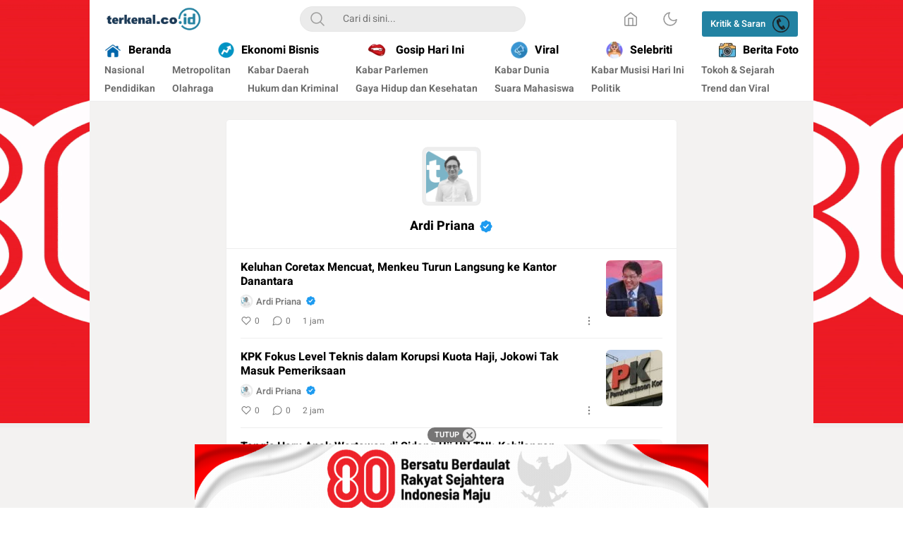

--- FILE ---
content_type: text/html; charset=utf-8
request_url: https://www.google.com/recaptcha/api2/aframe
body_size: 267
content:
<!DOCTYPE HTML><html><head><meta http-equiv="content-type" content="text/html; charset=UTF-8"></head><body><script nonce="pTNWqiq8L74Xy-55_miwbQ">/** Anti-fraud and anti-abuse applications only. See google.com/recaptcha */ try{var clients={'sodar':'https://pagead2.googlesyndication.com/pagead/sodar?'};window.addEventListener("message",function(a){try{if(a.source===window.parent){var b=JSON.parse(a.data);var c=clients[b['id']];if(c){var d=document.createElement('img');d.src=c+b['params']+'&rc='+(localStorage.getItem("rc::a")?sessionStorage.getItem("rc::b"):"");window.document.body.appendChild(d);sessionStorage.setItem("rc::e",parseInt(sessionStorage.getItem("rc::e")||0)+1);localStorage.setItem("rc::h",'1768640941131');}}}catch(b){}});window.parent.postMessage("_grecaptcha_ready", "*");}catch(b){}</script></body></html>

--- FILE ---
content_type: image/svg+xml
request_url: https://terkenal.co.id/wp-content/themes/umparanwp/assets/icon/check-circle-green.svg
body_size: 19
content:
<svg xmlns="http://www.w3.org/2000/svg" width="24" height="24" viewBox="0 0 24 24" fill="none" stroke="#4CAF50" stroke-width="1.6" stroke-linecap="round" stroke-linejoin="round" class="feather feather-check-circle"><path d="M22 11.08V12a10 10 0 1 1-5.93-9.14"></path><path d="M22 4L12 14.01l-3-3"></path></svg>

--- FILE ---
content_type: image/svg+xml
request_url: https://terkenal.co.id/wp-content/themes/umparanwp/assets/icon/facebook.svg
body_size: 189
content:
<svg width="32" height="32" viewBox="0 0 32 32" fill="none" xmlns="http://www.w3.org/2000/svg">
<path d="M32 16C32 7.16344 24.8366 0 16 0C7.16344 0 0 7.16344 0 16C0 23.9861 5.851 30.6053 13.5 31.8056V20.625H9.4375V16H13.5V12.475C13.5 8.465 15.8887 6.25 19.5434 6.25C21.294 6.25 23.125 6.5625 23.125 6.5625V10.5H21.1074C19.1199 10.5 18.5 11.7333 18.5 12.9986V16H22.9375L22.2281 20.625H18.5V31.8056C26.1491 30.6053 32 23.9861 32 16Z" fill="#1877F2"/>
<path d="M22.2281 20.625L22.9375 16H18.5V12.9986C18.5 11.7333 19.1198 10.5 21.1074 10.5H23.125V6.5625C23.125 6.5625 21.2939 6.25 19.5434 6.25C15.8887 6.25 13.5 8.465 13.5 12.475V16H9.4375V20.625H13.5V31.8056C14.3146 31.9334 15.1495 32 16 32C16.8505 32 17.6854 31.9334 18.5 31.8056V20.625H22.2281Z" fill="white"/>
</svg>


--- FILE ---
content_type: application/x-javascript
request_url: https://terkenal.co.id/wp-content/themes/umparanwp/assets/js/js-author.js?ver=3.0.0
body_size: 3769
content:
var _0x47a15d=_0x45b6;(function(_0x5805dd,_0x49d785){var _0x1cce63=_0x45b6,_0x5e72a1=_0x5805dd();while(!![]){try{var _0x58a121=parseInt(_0x1cce63(0x1a1))/0x1*(-parseInt(_0x1cce63(0x1a4))/0x2)+-parseInt(_0x1cce63(0x1a7))/0x3*(parseInt(_0x1cce63(0x1aa))/0x4)+parseInt(_0x1cce63(0x18d))/0x5*(parseInt(_0x1cce63(0x194))/0x6)+parseInt(_0x1cce63(0x1a6))/0x7+-parseInt(_0x1cce63(0x1b5))/0x8*(parseInt(_0x1cce63(0x197))/0x9)+parseInt(_0x1cce63(0x1a8))/0xa*(-parseInt(_0x1cce63(0x19c))/0xb)+parseInt(_0x1cce63(0x18c))/0xc;if(_0x58a121===_0x49d785)break;else _0x5e72a1['push'](_0x5e72a1['shift']());}catch(_0x4ce861){_0x5e72a1['push'](_0x5e72a1['shift']());}}}(_0x4dbd,0xdc476));let ias=new InfiniteAjaxScroll(_0x47a15d(0x18f)+_0x47a15d(0x1be)+_0x47a15d(0x1c5)+_0x47a15d(0x19a),{'\x69\x74\x65\x6d':'\x2e\x61\x72\x63\x68\x69\x76\x65\x2d\x6d'+_0x47a15d(0x1be)+_0x47a15d(0x1b0)+_0x47a15d(0x1bb)+_0x47a15d(0x1b7)+_0x47a15d(0x1ca),'\x6e\x65\x78\x74':_0x47a15d(0x18a)+'\x6e\x4e\x65\x78\x74\x20\x61','\x70\x61\x67\x69\x6e\x61\x74\x69\x6f\x6e':_0x47a15d(0x18a)+_0x47a15d(0x1c6),'\x73\x70\x69\x6e\x6e\x65\x72':{'\x65\x6c\x65\x6d\x65\x6e\x74':_0x47a15d(0x1ad)+_0x47a15d(0x1c7),'\x64\x65\x6c\x61\x79':0x258,'\x73\x68\x6f\x77':function(_0x522e67){var _0x2cff6d=_0x47a15d;_0x522e67['\x73\x74\x79\x6c\x65']['\x64\x69\x73\x70\x6c\x61\x79']=_0x2cff6d(0x1b3);},'\x68\x69\x64\x65':function(_0x5aa965){var _0x227504=_0x47a15d;_0x5aa965[_0x227504(0x1b9)][_0x227504(0x19e)]=_0x227504(0x1b1);}},'\x74\x72\x69\x67\x67\x65\x72':{'\x65\x6c\x65\x6d\x65\x6e\x74':_0x47a15d(0x1ba),'\x77\x68\x65\x6e':function(_0x2a6e4b){return!![];},'\x73\x68\x6f\x77':function(_0x48e274){var _0x88e13a=_0x47a15d;_0x48e274[_0x88e13a(0x1b9)][_0x88e13a(0x19e)]=_0x88e13a(0x1b3);},'\x68\x69\x64\x65':function(_0x1abd4d){var _0x594de7=_0x47a15d;_0x1abd4d[_0x594de7(0x1b9)]['\x64\x69\x73\x70\x6c\x61\x79']=_0x594de7(0x1b1);}}});function _0x45b6(_0x12e17f,_0x1a1630){var _0x4dbd53=_0x4dbd();return _0x45b6=function(_0x45b6d4,_0x42bd65){_0x45b6d4=_0x45b6d4-0x18a;var _0x383efc=_0x4dbd53[_0x45b6d4];return _0x383efc;},_0x45b6(_0x12e17f,_0x1a1630);}ias['\x6f\x6e'](_0x47a15d(0x1c9),function(){var _0x2dc2aa=_0x47a15d;let _0x180644=document[_0x2dc2aa(0x1c0)+_0x2dc2aa(0x1cb)]('\x2e\x6e\x6f\x2d\x6d\x6f\x72\x65');_0x180644[_0x2dc2aa(0x1b9)][_0x2dc2aa(0x19e)]='\x66\x6c\x65\x78';}),!function(_0x32a65d){'use strict';var _0x4916be=_0x47a15d;function _0x496a33(_0x219c38,_0x583094){var _0x1c3f78=(0xffff&_0x219c38)+(0xffff&_0x583094);return(_0x219c38>>0x10)+(_0x583094>>0x10)+(_0x1c3f78>>0x10)<<0x10|0xffff&_0x1c3f78;}function _0x3f123a(_0x5d22eb,_0x322677,_0x45f84a,_0x3cbad5,_0x4a4448,_0x76727a){return _0x496a33((_0x76727a=_0x496a33(_0x496a33(_0x322677,_0x5d22eb),_0x496a33(_0x3cbad5,_0x76727a)))<<_0x4a4448|_0x76727a>>>0x20-_0x4a4448,_0x45f84a);}function _0x409862(_0x492763,_0xdac2e9,_0x206a55,_0xcddd6a,_0x1625b3,_0x12a328,_0xfd263c){return _0x3f123a(_0xdac2e9&_0x206a55|~_0xdac2e9&_0xcddd6a,_0x492763,_0xdac2e9,_0x1625b3,_0x12a328,_0xfd263c);}function _0x292cb0(_0x5bbd5c,_0x2cea1c,_0x317674,_0x3fe950,_0x9f768,_0x575e7f,_0x15cc37){return _0x3f123a(_0x2cea1c&_0x3fe950|_0x317674&~_0x3fe950,_0x5bbd5c,_0x2cea1c,_0x9f768,_0x575e7f,_0x15cc37);}function _0x57f274(_0x4df7ce,_0x2fa204,_0x385450,_0x249ae0,_0x5c9caa,_0x3c018a,_0x2a2004){return _0x3f123a(_0x2fa204^_0x385450^_0x249ae0,_0x4df7ce,_0x2fa204,_0x5c9caa,_0x3c018a,_0x2a2004);}function _0x4b9815(_0x129954,_0x11bdb4,_0x4e1c25,_0xe75ff8,_0x57c36e,_0x13b6af,_0x403797){return _0x3f123a(_0x4e1c25^(_0x11bdb4|~_0xe75ff8),_0x129954,_0x11bdb4,_0x57c36e,_0x13b6af,_0x403797);}function _0x167af7(_0xbc25ca,_0x5adc2f){var _0x4dd17d=_0x45b6,_0x40b847,_0x4b62c7,_0x24412e,_0x2a549f;_0xbc25ca[_0x5adc2f>>0x5]|=0x80<<_0x5adc2f%0x20,_0xbc25ca[0xe+(_0x5adc2f+0x40>>>0x9<<0x4)]=_0x5adc2f;for(var _0x478293=0x67452301,_0x394ad9=-0x10325477,_0x40fdd8=-0x67452302,_0x5e6aa9=0x10325476,_0x209fa9=0x0;_0x209fa9<_0xbc25ca[_0x4dd17d(0x192)];_0x209fa9+=0x10)_0x478293=_0x409862(_0x40b847=_0x478293,_0x4b62c7=_0x394ad9,_0x24412e=_0x40fdd8,_0x2a549f=_0x5e6aa9,_0xbc25ca[_0x209fa9],0x7,-0x28955b88),_0x5e6aa9=_0x409862(_0x5e6aa9,_0x478293,_0x394ad9,_0x40fdd8,_0xbc25ca[_0x209fa9+0x1],0xc,-0x173848aa),_0x40fdd8=_0x409862(_0x40fdd8,_0x5e6aa9,_0x478293,_0x394ad9,_0xbc25ca[_0x209fa9+0x2],0x11,0x242070db),_0x394ad9=_0x409862(_0x394ad9,_0x40fdd8,_0x5e6aa9,_0x478293,_0xbc25ca[_0x209fa9+0x3],0x16,-0x3e423112),_0x478293=_0x409862(_0x478293,_0x394ad9,_0x40fdd8,_0x5e6aa9,_0xbc25ca[_0x209fa9+0x4],0x7,-0xa83f051),_0x5e6aa9=_0x409862(_0x5e6aa9,_0x478293,_0x394ad9,_0x40fdd8,_0xbc25ca[_0x209fa9+0x5],0xc,0x4787c62a),_0x40fdd8=_0x409862(_0x40fdd8,_0x5e6aa9,_0x478293,_0x394ad9,_0xbc25ca[_0x209fa9+0x6],0x11,-0x57cfb9ed),_0x394ad9=_0x409862(_0x394ad9,_0x40fdd8,_0x5e6aa9,_0x478293,_0xbc25ca[_0x209fa9+0x7],0x16,-0x2b96aff),_0x478293=_0x409862(_0x478293,_0x394ad9,_0x40fdd8,_0x5e6aa9,_0xbc25ca[_0x209fa9+0x8],0x7,0x698098d8),_0x5e6aa9=_0x409862(_0x5e6aa9,_0x478293,_0x394ad9,_0x40fdd8,_0xbc25ca[_0x209fa9+0x9],0xc,-0x74bb0851),_0x40fdd8=_0x409862(_0x40fdd8,_0x5e6aa9,_0x478293,_0x394ad9,_0xbc25ca[_0x209fa9+0xa],0x11,-0xa44f),_0x394ad9=_0x409862(_0x394ad9,_0x40fdd8,_0x5e6aa9,_0x478293,_0xbc25ca[_0x209fa9+0xb],0x16,-0x76a32842),_0x478293=_0x409862(_0x478293,_0x394ad9,_0x40fdd8,_0x5e6aa9,_0xbc25ca[_0x209fa9+0xc],0x7,0x6b901122),_0x5e6aa9=_0x409862(_0x5e6aa9,_0x478293,_0x394ad9,_0x40fdd8,_0xbc25ca[_0x209fa9+0xd],0xc,-0x2678e6d),_0x40fdd8=_0x409862(_0x40fdd8,_0x5e6aa9,_0x478293,_0x394ad9,_0xbc25ca[_0x209fa9+0xe],0x11,-0x5986bc72),_0x478293=_0x292cb0(_0x478293,_0x394ad9=_0x409862(_0x394ad9,_0x40fdd8,_0x5e6aa9,_0x478293,_0xbc25ca[_0x209fa9+0xf],0x16,0x49b40821),_0x40fdd8,_0x5e6aa9,_0xbc25ca[_0x209fa9+0x1],0x5,-0x9e1da9e),_0x5e6aa9=_0x292cb0(_0x5e6aa9,_0x478293,_0x394ad9,_0x40fdd8,_0xbc25ca[_0x209fa9+0x6],0x9,-0x3fbf4cc0),_0x40fdd8=_0x292cb0(_0x40fdd8,_0x5e6aa9,_0x478293,_0x394ad9,_0xbc25ca[_0x209fa9+0xb],0xe,0x265e5a51),_0x394ad9=_0x292cb0(_0x394ad9,_0x40fdd8,_0x5e6aa9,_0x478293,_0xbc25ca[_0x209fa9],0x14,-0x16493856),_0x478293=_0x292cb0(_0x478293,_0x394ad9,_0x40fdd8,_0x5e6aa9,_0xbc25ca[_0x209fa9+0x5],0x5,-0x29d0efa3),_0x5e6aa9=_0x292cb0(_0x5e6aa9,_0x478293,_0x394ad9,_0x40fdd8,_0xbc25ca[_0x209fa9+0xa],0x9,0x2441453),_0x40fdd8=_0x292cb0(_0x40fdd8,_0x5e6aa9,_0x478293,_0x394ad9,_0xbc25ca[_0x209fa9+0xf],0xe,-0x275e197f),_0x394ad9=_0x292cb0(_0x394ad9,_0x40fdd8,_0x5e6aa9,_0x478293,_0xbc25ca[_0x209fa9+0x4],0x14,-0x182c0438),_0x478293=_0x292cb0(_0x478293,_0x394ad9,_0x40fdd8,_0x5e6aa9,_0xbc25ca[_0x209fa9+0x9],0x5,0x21e1cde6),_0x5e6aa9=_0x292cb0(_0x5e6aa9,_0x478293,_0x394ad9,_0x40fdd8,_0xbc25ca[_0x209fa9+0xe],0x9,-0x3cc8f82a),_0x40fdd8=_0x292cb0(_0x40fdd8,_0x5e6aa9,_0x478293,_0x394ad9,_0xbc25ca[_0x209fa9+0x3],0xe,-0xb2af279),_0x394ad9=_0x292cb0(_0x394ad9,_0x40fdd8,_0x5e6aa9,_0x478293,_0xbc25ca[_0x209fa9+0x8],0x14,0x455a14ed),_0x478293=_0x292cb0(_0x478293,_0x394ad9,_0x40fdd8,_0x5e6aa9,_0xbc25ca[_0x209fa9+0xd],0x5,-0x561c16fb),_0x5e6aa9=_0x292cb0(_0x5e6aa9,_0x478293,_0x394ad9,_0x40fdd8,_0xbc25ca[_0x209fa9+0x2],0x9,-0x3105c08),_0x40fdd8=_0x292cb0(_0x40fdd8,_0x5e6aa9,_0x478293,_0x394ad9,_0xbc25ca[_0x209fa9+0x7],0xe,0x676f02d9),_0x478293=_0x57f274(_0x478293,_0x394ad9=_0x292cb0(_0x394ad9,_0x40fdd8,_0x5e6aa9,_0x478293,_0xbc25ca[_0x209fa9+0xc],0x14,-0x72d5b376),_0x40fdd8,_0x5e6aa9,_0xbc25ca[_0x209fa9+0x5],0x4,-0x5c6be),_0x5e6aa9=_0x57f274(_0x5e6aa9,_0x478293,_0x394ad9,_0x40fdd8,_0xbc25ca[_0x209fa9+0x8],0xb,-0x788e097f),_0x40fdd8=_0x57f274(_0x40fdd8,_0x5e6aa9,_0x478293,_0x394ad9,_0xbc25ca[_0x209fa9+0xb],0x10,0x6d9d6122),_0x394ad9=_0x57f274(_0x394ad9,_0x40fdd8,_0x5e6aa9,_0x478293,_0xbc25ca[_0x209fa9+0xe],0x17,-0x21ac7f4),_0x478293=_0x57f274(_0x478293,_0x394ad9,_0x40fdd8,_0x5e6aa9,_0xbc25ca[_0x209fa9+0x1],0x4,-0x5b4115bc),_0x5e6aa9=_0x57f274(_0x5e6aa9,_0x478293,_0x394ad9,_0x40fdd8,_0xbc25ca[_0x209fa9+0x4],0xb,0x4bdecfa9),_0x40fdd8=_0x57f274(_0x40fdd8,_0x5e6aa9,_0x478293,_0x394ad9,_0xbc25ca[_0x209fa9+0x7],0x10,-0x944b4a0),_0x394ad9=_0x57f274(_0x394ad9,_0x40fdd8,_0x5e6aa9,_0x478293,_0xbc25ca[_0x209fa9+0xa],0x17,-0x41404390),_0x478293=_0x57f274(_0x478293,_0x394ad9,_0x40fdd8,_0x5e6aa9,_0xbc25ca[_0x209fa9+0xd],0x4,0x289b7ec6),_0x5e6aa9=_0x57f274(_0x5e6aa9,_0x478293,_0x394ad9,_0x40fdd8,_0xbc25ca[_0x209fa9],0xb,-0x155ed806),_0x40fdd8=_0x57f274(_0x40fdd8,_0x5e6aa9,_0x478293,_0x394ad9,_0xbc25ca[_0x209fa9+0x3],0x10,-0x2b10cf7b),_0x394ad9=_0x57f274(_0x394ad9,_0x40fdd8,_0x5e6aa9,_0x478293,_0xbc25ca[_0x209fa9+0x6],0x17,0x4881d05),_0x478293=_0x57f274(_0x478293,_0x394ad9,_0x40fdd8,_0x5e6aa9,_0xbc25ca[_0x209fa9+0x9],0x4,-0x262b2fc7),_0x5e6aa9=_0x57f274(_0x5e6aa9,_0x478293,_0x394ad9,_0x40fdd8,_0xbc25ca[_0x209fa9+0xc],0xb,-0x1924661b),_0x40fdd8=_0x57f274(_0x40fdd8,_0x5e6aa9,_0x478293,_0x394ad9,_0xbc25ca[_0x209fa9+0xf],0x10,0x1fa27cf8),_0x478293=_0x4b9815(_0x478293,_0x394ad9=_0x57f274(_0x394ad9,_0x40fdd8,_0x5e6aa9,_0x478293,_0xbc25ca[_0x209fa9+0x2],0x17,-0x3b53a99b),_0x40fdd8,_0x5e6aa9,_0xbc25ca[_0x209fa9],0x6,-0xbd6ddbc),_0x5e6aa9=_0x4b9815(_0x5e6aa9,_0x478293,_0x394ad9,_0x40fdd8,_0xbc25ca[_0x209fa9+0x7],0xa,0x432aff97),_0x40fdd8=_0x4b9815(_0x40fdd8,_0x5e6aa9,_0x478293,_0x394ad9,_0xbc25ca[_0x209fa9+0xe],0xf,-0x546bdc59),_0x394ad9=_0x4b9815(_0x394ad9,_0x40fdd8,_0x5e6aa9,_0x478293,_0xbc25ca[_0x209fa9+0x5],0x15,-0x36c5fc7),_0x478293=_0x4b9815(_0x478293,_0x394ad9,_0x40fdd8,_0x5e6aa9,_0xbc25ca[_0x209fa9+0xc],0x6,0x655b59c3),_0x5e6aa9=_0x4b9815(_0x5e6aa9,_0x478293,_0x394ad9,_0x40fdd8,_0xbc25ca[_0x209fa9+0x3],0xa,-0x70f3336e),_0x40fdd8=_0x4b9815(_0x40fdd8,_0x5e6aa9,_0x478293,_0x394ad9,_0xbc25ca[_0x209fa9+0xa],0xf,-0x100b83),_0x394ad9=_0x4b9815(_0x394ad9,_0x40fdd8,_0x5e6aa9,_0x478293,_0xbc25ca[_0x209fa9+0x1],0x15,-0x7a7ba22f),_0x478293=_0x4b9815(_0x478293,_0x394ad9,_0x40fdd8,_0x5e6aa9,_0xbc25ca[_0x209fa9+0x8],0x6,0x6fa87e4f),_0x5e6aa9=_0x4b9815(_0x5e6aa9,_0x478293,_0x394ad9,_0x40fdd8,_0xbc25ca[_0x209fa9+0xf],0xa,-0x1d31920),_0x40fdd8=_0x4b9815(_0x40fdd8,_0x5e6aa9,_0x478293,_0x394ad9,_0xbc25ca[_0x209fa9+0x6],0xf,-0x5cfebcec),_0x394ad9=_0x4b9815(_0x394ad9,_0x40fdd8,_0x5e6aa9,_0x478293,_0xbc25ca[_0x209fa9+0xd],0x15,0x4e0811a1),_0x478293=_0x4b9815(_0x478293,_0x394ad9,_0x40fdd8,_0x5e6aa9,_0xbc25ca[_0x209fa9+0x4],0x6,-0x8ac817e),_0x5e6aa9=_0x4b9815(_0x5e6aa9,_0x478293,_0x394ad9,_0x40fdd8,_0xbc25ca[_0x209fa9+0xb],0xa,-0x42c50dcb),_0x40fdd8=_0x4b9815(_0x40fdd8,_0x5e6aa9,_0x478293,_0x394ad9,_0xbc25ca[_0x209fa9+0x2],0xf,0x2ad7d2bb),_0x394ad9=_0x4b9815(_0x394ad9,_0x40fdd8,_0x5e6aa9,_0x478293,_0xbc25ca[_0x209fa9+0x9],0x15,-0x14792c6f),_0x478293=_0x496a33(_0x478293,_0x40b847),_0x394ad9=_0x496a33(_0x394ad9,_0x4b62c7),_0x40fdd8=_0x496a33(_0x40fdd8,_0x24412e),_0x5e6aa9=_0x496a33(_0x5e6aa9,_0x2a549f);return[_0x478293,_0x394ad9,_0x40fdd8,_0x5e6aa9];}function _0x1ea13f(_0x5ae6d4){for(var _0x540e25='',_0x1ab33b=0x20*_0x5ae6d4['\x6c\x65\x6e\x67\x74\x68'],_0x4ea632=0x0;_0x4ea632<_0x1ab33b;_0x4ea632+=0x8)_0x540e25+=String['\x66\x72\x6f\x6d\x43\x68\x61\x72\x43\x6f'+'\x64\x65'](_0x5ae6d4[_0x4ea632>>0x5]>>>_0x4ea632%0x20&0xff);return _0x540e25;}function _0x5832a3(_0x15f5fc){var _0x4cdd7b=_0x45b6,_0x5268dd=[];for(_0x5268dd[(_0x15f5fc['\x6c\x65\x6e\x67\x74\x68']>>0x2)-0x1]=void 0x0,_0x240449=0x0;_0x240449<_0x5268dd[_0x4cdd7b(0x192)];_0x240449+=0x1)_0x5268dd[_0x240449]=0x0;for(var _0x2b25ba=0x8*_0x15f5fc[_0x4cdd7b(0x192)],_0x240449=0x0;_0x240449<_0x2b25ba;_0x240449+=0x8)_0x5268dd[_0x240449>>0x5]|=(0xff&_0x15f5fc[_0x4cdd7b(0x196)](_0x240449/0x8))<<_0x240449%0x20;return _0x5268dd;}function _0x3aab19(_0x1288d1){var _0x36c319=_0x45b6;for(var _0x50ab31,_0xd2cb30='\x30\x31\x32\x33\x34\x35\x36\x37\x38\x39'+_0x36c319(0x1a3),_0x4b1e43='',_0x10fa90=0x0;_0x10fa90<_0x1288d1[_0x36c319(0x192)];_0x10fa90+=0x1)_0x50ab31=_0x1288d1['\x63\x68\x61\x72\x43\x6f\x64\x65\x41\x74'](_0x10fa90),_0x4b1e43+=_0xd2cb30[_0x36c319(0x198)](_0x50ab31>>>0x4&0xf)+_0xd2cb30['\x63\x68\x61\x72\x41\x74'](0xf&_0x50ab31);return _0x4b1e43;}function _0x300c4b(_0x1e1819){return unescape(encodeURIComponent(_0x1e1819));}function _0x335b88(_0x3c67ce){return _0x1ea13f(_0x167af7(_0x5832a3(_0x3c67ce=_0x300c4b(_0x3c67ce)),0x8*_0x3c67ce['\x6c\x65\x6e\x67\x74\x68']));}function _0x14053a(_0x29ad14,_0x5d8d76){return function(_0x437f8a,_0x525d59){var _0x58638b=_0x45b6,_0x2a973c,_0x254df8=_0x5832a3(_0x437f8a),_0x53a844=[],_0x4a1749=[];for(_0x53a844[0xf]=_0x4a1749[0xf]=void 0x0,0x10<_0x254df8[_0x58638b(0x192)]&&(_0x254df8=_0x167af7(_0x254df8,0x8*_0x437f8a[_0x58638b(0x192)])),_0x2a973c=0x0;_0x2a973c<0x10;_0x2a973c+=0x1)_0x53a844[_0x2a973c]=0x36363636^_0x254df8[_0x2a973c],_0x4a1749[_0x2a973c]=0x5c5c5c5c^_0x254df8[_0x2a973c];return _0x525d59=_0x167af7(_0x53a844[_0x58638b(0x1bf)](_0x5832a3(_0x525d59)),0x200+0x8*_0x525d59['\x6c\x65\x6e\x67\x74\x68']),_0x1ea13f(_0x167af7(_0x4a1749[_0x58638b(0x1bf)](_0x525d59),0x280));}(_0x300c4b(_0x29ad14),_0x300c4b(_0x5d8d76));}function _0x5566f0(_0x350861,_0x408d40,_0x4665d3){return _0x408d40?_0x4665d3?_0x14053a(_0x408d40,_0x350861):_0x3aab19(_0x14053a(_0x408d40,_0x350861)):_0x4665d3?_0x335b88(_0x350861):_0x3aab19(_0x335b88(_0x350861));}_0x4916be(0x1af)==typeof define&&define[_0x4916be(0x18e)]?define(function(){return _0x5566f0;}):_0x4916be(0x1bd)==typeof module&&module[_0x4916be(0x1b6)]?module[_0x4916be(0x1b6)]=_0x5566f0:_0x32a65d['\x6d\x64\x35']=_0x5566f0;}(this);function _0x4dbd(){var _0x4ff1b2=['\x6e\x4e\x65\x78\x74','\x61\x64\x4d\x6f\x72\x65','\x77\x65\x62\x2e\x69\x64','\x6c\x61\x73\x74','\x74\x65\x6d','\x74\x6f\x72','\x2e\x70\x61\x67\x69\x6e\x61\x74\x69\x6f','\x6f\x72\x2e\x69\x64','\x33\x35\x35\x37\x36\x31\x31\x32\x5a\x64\x55\x45\x54\x61','\x32\x30\x67\x61\x4c\x66\x57\x6f','\x61\x6d\x64','\x2e\x61\x72\x63\x68\x69\x76\x65\x2d\x6d','\x67\x65\x74\x44\x61\x74\x65','\x61\x63\x2e\x69\x64','\x6c\x65\x6e\x67\x74\x68','\x73\x63\x68\x2e\x69\x64','\x31\x39\x37\x36\x35\x38\x36\x74\x47\x50\x45\x5a\x54','\x73\x6c\x69\x63\x65','\x63\x68\x61\x72\x43\x6f\x64\x65\x41\x74','\x31\x33\x35\x4b\x4f\x76\x66\x68\x77','\x63\x68\x61\x72\x41\x74','\x6c\x6f\x63\x61\x6c\x68\x6f\x73\x74','\x73\x74\x2d\x77\x72\x61\x70','\x69\x6e\x64\x65\x78\x4f\x66','\x31\x31\x68\x71\x77\x54\x4c\x43','\x73\x70\x6c\x69\x74','\x64\x69\x73\x70\x6c\x61\x79','\x73\x75\x62\x73\x74\x72','\x62\x69\x7a\x2e\x69\x64','\x32\x64\x58\x45\x6a\x7a\x6d','\x75\x6e\x64\x65\x66\x69\x6e\x65\x64','\x61\x62\x63\x64\x65\x66','\x39\x30\x35\x30\x37\x34\x75\x6b\x4b\x6d\x77\x4a','\x72\x65\x70\x6c\x61\x63\x65','\x33\x32\x33\x39\x37\x35\x34\x6b\x42\x74\x41\x48\x66','\x32\x37\x39\x34\x34\x36\x31\x57\x65\x6b\x4c\x5a\x5a','\x31\x32\x38\x39\x35\x33\x34\x30\x45\x59\x63\x6f\x45\x70','\x62\x6f\x64\x79','\x34\x45\x51\x76\x54\x4e\x66','\x72\x65\x6d\x6f\x76\x65','\x68\x6f\x73\x74\x6e\x61\x6d\x65','\x2e\x6c\x6f\x61\x64\x69\x6e\x67\x4c\x6f','\x6e\x6f\x6f\x76\x65\x72\x66\x6c\x6f\x77','\x66\x75\x6e\x63\x74\x69\x6f\x6e','\x74\x2e\x6c\x69\x73\x74\x20\x2e\x77\x69','\x6e\x6f\x6e\x65','\x6d\x79\x2e\x69\x64','\x66\x6c\x65\x78','\x64\x65\x76\x65\x6c\x6f\x70\x65\x72','\x33\x38\x32\x33\x32\x38\x41\x6f\x4a\x66\x68\x78','\x65\x78\x70\x6f\x72\x74\x73','\x6e\x74\x20\x2e\x6c\x69\x73\x74\x2d\x69','\x61\x64\x64\x43\x6c\x61\x73\x73','\x73\x74\x79\x6c\x65','\x2e\x74\x72\x69\x67\x67\x65\x72','\x64\x67\x65\x74\x2d\x63\x6f\x6e\x74\x65','\x67\x6f\x2e\x69\x64','\x6f\x62\x6a\x65\x63\x74','\x61\x69\x6e\x20\x2e\x77\x69\x64\x67\x65','\x63\x6f\x6e\x63\x61\x74','\x71\x75\x65\x72\x79\x53\x65\x6c\x65\x63','\x63\x6f\x2e\x69\x64','\x61\x39\x63\x38','\x6a\x6f\x69\x6e','\x70\x61\x64\x53\x74\x61\x72\x74','\x74\x2e\x6c\x69\x73\x74\x20\x2e\x6c\x69'];_0x4dbd=function(){return _0x4ff1b2;};return _0x4dbd();}if(typeof modlic===_0x47a15d(0x1a2))jQuery(_0x47a15d(0x1a9))['\x72\x65\x6d\x6f\x76\x65']();else{if(modlic=='')jQuery('\x62\x6f\x64\x79')['\x72\x65\x6d\x6f\x76\x65']();else{var id=_0x47a15d(0x1c2),versi=md5(_0x47a15d(0x1b4))[_0x47a15d(0x19f)](0x0,0x6);str=modlic[_0x47a15d(0x1a5)](/\s/g,'');var parts=location[_0x47a15d(0x1ac)][_0x47a15d(0x19d)]('\x2e'),sndleveldomain=parts[_0x47a15d(0x195)](-0x2)[_0x47a15d(0x1c3)]('\x2e'),dom=[_0x47a15d(0x1b2),_0x47a15d(0x1c8),_0x47a15d(0x1c1),_0x47a15d(0x1a0),_0x47a15d(0x193),_0x47a15d(0x191),_0x47a15d(0x18b),_0x47a15d(0x1bc)],lo=[_0x47a15d(0x199)];if(dom[_0x47a15d(0x19b)](sndleveldomain)>=0x0)var sndleveldomain2=parts[_0x47a15d(0x195)](-0x3)[_0x47a15d(0x1c3)]('\x2e'),link2=sndleveldomain2;else{if(lo[_0x47a15d(0x19b)](sndleveldomain)>=0x0)var sndleveldomain2=parts[_0x47a15d(0x195)](-0x1)['\x6a\x6f\x69\x6e']('\x2e'),link2=sndleveldomain2;else var sndleveldomain2=parts[_0x47a15d(0x195)](-0x2)[_0x47a15d(0x1c3)]('\x2e'),link2=sndleveldomain2;}var idmod=str[_0x47a15d(0x19f)](0x1,0x4),versimod=str[_0x47a15d(0x19f)](0x7,0x6),link=md5(link2)['\x73\x75\x62\x73\x74\x72'](0x1,0x4),linkmod=str[_0x47a15d(0x19f)](0xf,0x4),exp=str[_0x47a15d(0x19f)](0x0,0x1)+str['\x73\x75\x62\x73\x74\x72'](0x5,0x1)+str[_0x47a15d(0x19f)](0xe,0x1)+str[_0x47a15d(0x19f)](0x13,0x1)+str['\x73\x75\x62\x73\x74\x72'](0x15,0x2)+str[_0x47a15d(0x19f)](0x19,0x2),today=new Date(),datenow=today['\x67\x65\x74\x46\x75\x6c\x6c\x59\x65\x61'+'\x72']()+String(today['\x67\x65\x74\x4d\x6f\x6e\x74\x68']()+0x1)[_0x47a15d(0x1c4)](0x2,'\x30')+String(today[_0x47a15d(0x190)]())[_0x47a15d(0x1c4)](0x2,'\x30');id==idmod?versi==versimod?link==linkmod?parseInt(datenow)<=parseInt(exp)?jQuery(_0x47a15d(0x1a9))[_0x47a15d(0x1b8)](_0x47a15d(0x1ae)):jQuery(_0x47a15d(0x1a9))[_0x47a15d(0x1ab)]():jQuery('\x62\x6f\x64\x79')[_0x47a15d(0x1ab)]():jQuery('\x62\x6f\x64\x79')[_0x47a15d(0x1ab)]():jQuery(_0x47a15d(0x1a9))[_0x47a15d(0x1ab)]();}}